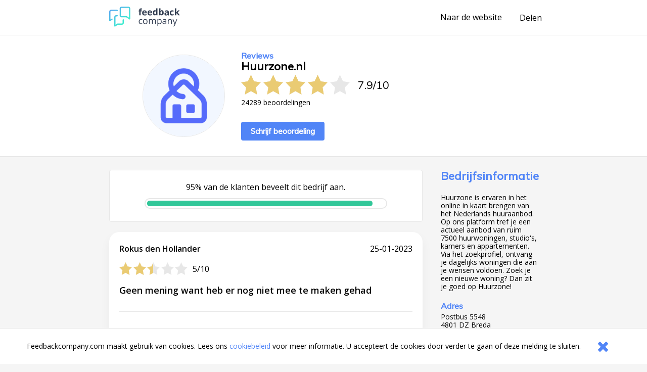

--- FILE ---
content_type: image/svg+xml
request_url: https://www.feedbackcompany.com/includes/company-page/svg/arrow-right.svg
body_size: 722
content:
<svg width="15px" height="8px" viewBox="1121 2320 15 8" version="1.1" xmlns="http://www.w3.org/2000/svg" xmlns:xlink="http://www.w3.org/1999/xlink">
    <defs>
        <path d="M13.911,3.785 L14.264,3.432 L13.91,3.079 L10.978,0.146 C10.783,-0.049 10.467,-0.049 10.271,0.146 C10.076,0.342 10.076,0.658 10.271,0.853 L12.349,2.932 L0.5,2.932 C0.223,2.932 0,3.156 0,3.432 C0,3.709 0.223,3.932 0.5,3.932 L12.349,3.932 L10.271,6.011 C10.076,6.206 10.076,6.522 10.271,6.718 C10.369,6.815 10.497,6.864 10.625,6.864 C10.753,6.864 10.881,6.815 10.978,6.718 L13.909,3.787 L13.911,3.785 Z" id="path-1"></path>
    </defs>
    <g id="Group-360" stroke="none" stroke-width="1" fill="none" fill-rule="evenodd" transform="translate(1121.000000, 2321.000000)">
        <mask id="mask-2" fill="white">
            <use xlink:href="#path-1"></use>
        </mask>
        <g id="Clip-359"></g>
        <polygon id="Fill-358" fill="#438BF8" mask="url(#mask-2)" points="-0.04 6.88 14.36 6.88 14.36 -0.08 -0.04 -0.08"></polygon>
    </g>
</svg>
